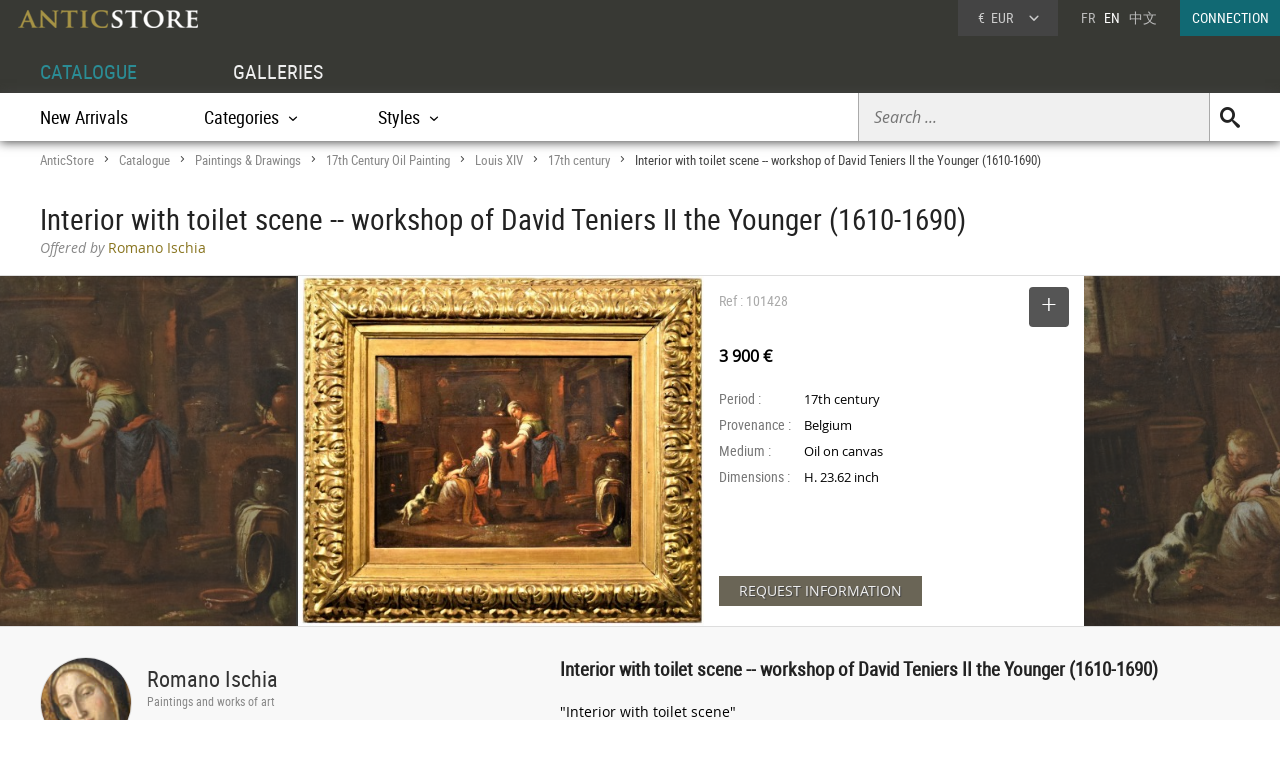

--- FILE ---
content_type: text/html; charset=UTF-8
request_url: https://www.anticstore.art/101428P
body_size: 8365
content:
      <!DOCTYPE html>
<html lang="en">
<head>
  <meta charset="utf-8">
  <title>Interior with toilet scene -- workshop of David Teniers II the Younger (1610-1690) - Ref.101428</title>
  <meta name='description' content="Works of art: 17th Century Oil Painting Louis XIV period 17th century by Romano Ischia - Ref: 101428 - &quot;Interior with toilet scene&quot;
 David Teniers II ...">
    <link rel="canonical" href="https://www.anticstore.art/101428P">
      <link rel="alternate" href="https://www.anticstore.com/scene-d-interieur-atelier-david-teniers-ii-1610-1690-101428P" hreflang="fr">
    <link rel="alternate" href="https://www.anticstore.art/101428P" hreflang="en">
    
  
 <link rel="shortcut icon" href="/img/favicon.ico">
 <meta name="viewport" content="width=device-width, initial-scale=1.0, maximum-scale=2.0">
 <link rel="stylesheet" href="/css/css-V19-min.css" type="text/css">
 <link rel="stylesheet" href="/css/jquery.fancybox.min.css" />
 <meta property="og:title" content="Interior with toilet scene -- workshop of David Teniers II the Younger (1610-1690)" />
 <meta property="og:type" content="product" />
 <meta property="og:url" content="https://www.anticstore.com/101428P" />
 <meta property="og:image" content="https://www.anticstore.com/DocBD/commerce/antiquaire/romano-ischia-|-galleria-darte-e-antiquariato-653/objet/101428/AnticStore-Large-Ref-101428.jpg" />
 <meta property="og:site_name" content="AnticStore" />
 <meta property="fb:app_id" content="166883123323037" />
 <link rel="apple-touch-icon" href="https://www.anticstore.com/img/apple-touch-icon.png">


 <style>
   .bande-photo {width:100%; height:350px; overflow: hidden; background-color:#3c3c39;  margin:5px 0 0 0; position:relative; border-top:1px solid #ddd; border-bottom:1px solid #ddd;}
   .bande-photo-gauche {position:absolute; right:45%; width:4000px; height:350px;}
   .bande-photo-droite {position:absolute; left:55%; width:4000px; height:350px;}
   a.img-plus {display:block; cursor: zoom-in;}
   a.img-plus img  { opacity:0.5; height:350px; transition-duration: 0.4s; transition-property: all;}
   a.img-plus img:hover { opacity:1; transition-duration: 0.4s; transition-property: all;}
   .img-right {float:right; padding:0 0 0 2px; position: relative;}
   .img-left {float:left; padding:0 2px 0 0;}
   #info {float:left;  width:350px; padding:0 15px; margin:0; overflow:hidden; height:350px;color: #000; background-color: #fff;}
   .st-hr {color:#aaa; margin:0; height:50px; line-height:50px; margin-bottom:0px; position: relative;}
   #info .intitule { margin-bottom: 20px; padding-bottom: 20px; height:30px;}
   #info .certificat { bottom: 0px;font: 12px/20px "Comic Sans MS","Comic Sans","Lucida Handwriting"; left: 0px; margin: 4px 0px; position: absolute; }
   #info .certificat:before { content:'p'; font-family:picto;display: inline-block; height: 20px; margin-right: 5px; vertical-align: middle; width: 18px; }
   #info dl { font-size: 1em; margin: 60px 0px 10px 0; height:180px; }
   #info dt { float: left; clear: left; color: #777;  padding: 1px 0px; width: 85px; }
   #info dd { padding: 1px 0px; font-family: regular, sans-serif; font-size: 0.9em; overflow: hidden;}
   #info .prix { font-size: 16px; line-height: 50px; padding: 5px 0 30px 0px; font-family:regular;}
   #info .popup-info {color:#eee; background-color:#6a6556; font-family:regular; border-radius:0px; padding:0 20px; margin:0; display:inline-block; cursor: pointer; font-size: 14px; height: 30px; line-height: 30px; text-shadow: 0.05em 0.05em 0.05em #444; transition-duration: 0.2s; transition-property: all; }
   #info .popup-info:hover {color:#fff;background-color: #877f69;}
   .lightbox { position: absolute; top:11px; right:0; text-decoration: none;font-size:13px; width:auto; color:#444; line-height:28px; cursor:pointer; display:inline-block; transition-duration: 0.4s; transition-property: all;}
   .lightbox:hover .msg{color:#116973;}
   .lightbox:hover {background-color: #eee;}
   .selection-bouton {background-color: #555; color:#fff; width:40px; height:40px; text-align: center; border-radius:4px; display:inline-block; vertical-align: middle;}
   .selection-bouton:after {content:'+'; font-family:picto;font-size:28px; height:25px; width:40px; line-height:30px; color:#fff; display:inline-block;}
   .deselection-bouton {background-color: #555; color:#fff; width:40px; height:40px; text-align: center; border-radius:4px; display:inline-block; vertical-align: middle;}
   .deselection-bouton:after {content:'-'; font-family:picto;font-size:36px; height:25px; width:40px; line-height:25px; color:#fff; display:inline-block;}
   .selection .msg, .deselection .msg {color:#fff; font-size:14px; height:40px; line-height:40px; margin-left:15px; display:inline-block; vertical-align: middle; font-family:condensed;float:left; transition-duration: 0.4s; transition-property: all; margin-right:10px;}


   .cadre-antiquaire-descriptif {background-color:#f8f8f8; padding:30px 0;}
   .antiquaire{width:450px; padding:0; color:#000; display:table-cell;}
   .antiquaire .rond {float:left; margin-right:15px; border-radius:80px; width:90px; height:90px; border:1px solid #ddd;}
   .antiquaire .info {display:table-cell; height:120px; padding-top:10px;}
   .antiquaire a.bt-enseigne{font-size:22px;text-decoration:none;color:#333;}
   .antiquaire .specialite{margin:0 0 16px 0;font:12px/14px 'condensed', arial, sans-serif;color:#888;}
   .tel{font-size:0.98em; margin-right:20px; margin-top:0; font-family: 'regular'; letter-spacing: 0.08em;}
   .tel1 {margin-top:10px;}
   .pro_nav { margin-top:20px; position: static; font-size:1.2em;}
   .pro_nav li a {border-bottom:4px solid rgba(255,255,255,0);}
   .autre-objet {text-align: center;}
   .autre-objet h2 {font-size:24px;margin:40px 0 15px 0;}
   .proposepar {margin:0px 0; color:#897520; font-family: regular;}
   .noir {color:#888; font-family: italic;}
   
   .descriptif {display:table-cell; vertical-align: top; margin:0; padding-left:40px; padding-bottom:30px; width:60%;}
   .descriptif .texte{padding:0; margin:20px 0; font-family:regular,"Lucida Sans Unicode", "Lucida Grande", sans-serif; color:#000;}
   .descriptif .titre {font-size:1.3em; font-weight:bold;}
   .fois{color:#666;padding:0 5px; font-family:'regular'; font-size:12px;}
   .livraison-titre{font-size:18px; line-height:30px;margin:50px 0 5px 0;}
   .livraison-descriptif{margin:5px 0;  font-size:0.95em; line-height:1.6em; font-family: regular, Arial, sans-serif;}
   .obj-similaire{font-size:14px; line-height:20px;color:#000; font-family: regular; max-width:700px;}
   .obj-similaire a{color:#000;}
   a.mobile-lien {text-decoration: none; color:#fff;}
   .vignette > a {background-color: #efefec;}
   .bande-blanc {border-bottom:none; border-top:1px dashed #777; overflow:hidden;}
   @media only screen and (max-width: 1200px) {
    .cadre-antiquaire-descriptif {width:96%; padding-right:2%; padding-left:2%;}
    #info {width:300px;}
    .bande-blanc {font-size:13px; padding:0 2%; width:96%;}
  }
  @media (max-width: 960px) and (min-width: 780px) {
    .pro_nav li {display:block; float:none; border:none; padding:5px 0;}
  }
  @media only screen and (max-width: 780px) {
   .descriptif {display:inline-block; width:90%; margin:5%; padding:0; padding-top:30px;}
   .bande-photo {width:100%; height:auto; overflow: hidden; background-color:#f5f5f3;  margin-top:5px; margin-bottom:10px; position:relative; border-top:1px solid #ddd; border-bottom:1px solid #ddd;}
   .bande-photo-gauche {position:static; width:10000px; display:block;}
   .img-right {float:left; padding:0 1px; position: relative;}
   .img-left img{display:none;}
   .bande-photo-droite {position:static; width:100%; height:350px;}
   #info {float:none;  width:90%; padding:0 5%; margin:0 1px 0 0; color: #000; border-top:1px solid #ddd;}
   .pro_nav {font-size:1em; }
   .bande-photo-droite, #info  {height:auto; margin-bottom:10px;}
   #info dl {height:auto; margin-bottom:20px;}
 }
 @media only screen and (max-width: 480px) {
  .bande-photo-gauche {width:100%; height:auto; overflow:hidden;}
  .img-right img{display:none;}
  .img-right:first-child img{display:block;}
  .img-principal {width:100%; height:auto;}
}
</style>
<script type="application/ld+json">
  {
    "@context": "http://schema.org",
    "@type": "BreadcrumbList",
    "itemListElement": [{
    "@type": "ListItem",
    "position": 1,
    "item": {
    "@id": "https://www.anticstore.art",
    "name": "Anticstore"
  }
},{
"@type": "ListItem",
"position": 2,
"item": {
"@id": "https://www.anticstore.art/catalogue.php",
"name": "Catalogue"
}
},
 {
  "@type": "ListItem",
  "position": 3,
  "item": {
  "@id": "https://www.anticstore.art/painting-1-C",
  "name": "Paintings & Drawings"
}
},

 {
  "@type": "ListItem",
  "position": 4,
  "item": {
  "@id": "https://www.anticstore.art/17th-paintings-1-SC",
  "name": "17th Century Oil Painting"
}
},

 {
  "@type": "ListItem",
  "position": 5,
  "item": {
  "@id": "https://www.anticstore.art/mobilier/17th-paintings_louis14",
  "name": "Louis XIV"
}
},

 {
  "@type": "ListItem",
  "position": 6,
  "item": {
  "@id": "https://www.anticstore.art/mobilier/17th-paintings/17th-century",
  "name": "17th century"
}
},

{
  "@type": "ListItem",
  "position": 7,
  "item": {
  "@id": "https://www.anticstore.art/101428P",
  "name": "Interior with toilet scene -- workshop of David Teniers II the Younger (1610-1690)"
}

}]
}
</script>
 
<script async src="https://www.googletagmanager.com/gtag/js?id=UA-96091873-1"></script>
<script>
  window.dataLayer = window.dataLayer || [];
  function gtag(){dataLayer.push(arguments);}
  gtag('js', new Date());

  gtag('config', 'UA-96091873-1');
</script>

  </head>
<body itemscope itemtype='http://schema.org/Product'>
 <header>
   <a href='/'><img src='/img/charte/logo-anticstore.png' height='18' width= '180' alt="Anticstore, Works of Art" class='logo' /></a>
   <div class='droite'>

          <div class='devise'>
      <div class='select'><span class='sigle'>€</span> <span class='code'>EUR</span>
<form action='/catalogue/option-currency.php' method='post'>
  <input type='hidden' name='url' value='/101428P'>
  <ul class='choix'>
    <li><input type = 'radio' name='choix_currency' value='GBP' id='GBP' onchange='javascript:submit()'><label for = 'GBP'><span class='sigle'>£</span> <span class='code'>GBP</span></label></li><li><input type = 'radio' name='choix_currency' value='USD' id='USD' onchange='javascript:submit()'><label for = 'USD'><span class='sigle'>$</span> <span class='code'>USD</span></label></li><li><input type = 'radio' name='choix_currency' value='CHF' id='CHF' onchange='javascript:submit()'><label for = 'CHF'><span class='sigle'>&nbsp;</span> <span class='code'>CHF</span></label></li>  </ul>
</form>
</div>
</div>

<p class='langue'><a href="https://www.anticstore.com/scene-d-interieur-atelier-david-teniers-ii-1610-1690-101428P">FR</a> &nbsp; EN &nbsp; <a href='http://cn.anticstore.com' rel="nofollow">中文</a></p> 

<a href='/membre/index.php' class='connexion'>CONNECTION</a>
</div>
  <nav>
    <ul id="menu">
      <li><a href='/catalogue.php' class='select'>CATALOGUE</a></li>
      <li><a href='/antique-dealer.php'>GALLERIES</a></li>
    </ul>

    <div class='sm-total'><p id='bt-sous-menu'></p>

      <ul id='sous_menu'>

       
        <li id='recherche-droite'><form method='get' action='/catalogue/search.php' id='sous_menu_recherche'>
          <input type='text' class='search-input input_empty' name='texte' value='' placeholder='Search ...' required><input type='submit' value='U' class='search-submit'>
        </form></li>
 
        <li><a href='/catalogue/new-objects.php'>New Arrivals</a></li>
         <li id="bt_catalogue_categorie">Categories</li>
        <li id="bt_catalogue_style">Styles</li>
      </ul>

      <div id='sm_catalogue_style' class='sm_catalogue'>
        <div class='sm_catalogue_contenu'>


            <ul>
              <!-- <li><p>Century</p></li> -->
              <li><a href='/before-christ-1-E'>BC to 10th century</a></li>
              <li><a href='/11th-to15th-century-1-E'>11th to 15th century</a></li>
              <li><a href='/16th-century-1-E'>16th century</a></li>
             <li><a href='/17th-century-1-E'>17th century</a></li>
             <li><a href='/18th-century-1-E'>18th century</a></li>
             <li><a href='/19th-century-1-E'>19th century</a></li>
             <li><a href='/20th-century-1-E'>20th century</a></li>
           </ul>


           <ul>
            <li><p>French Period</p></li>
            <li><a href='/middle-ages-1-S'>Middle age</a></li><li><a href='/renaissance-1-S'>French Renaissance</a></li><li><a href='/louis13-1-S'>Louis XIII</a></li><li><a href='/louis14-1-S'>Louis XIV</a></li><li><a href='/regency-1-S'>French Regence</a></li></ul>
            <ul><li><a href='/louis15-1-S'>Louis XV</a></li><li><a href='/transition-1-S'>Transition</a></li><li><a href='/louis16-1-S'>Louis XVI</a></li><li><a href='/directoire-1-S'>Directoire</a></li><li><a href='/empire-1-S'>1st Empire</a></li><li><a href='/restauration-1-S'>Restauration</a></li></ul>
            <ul><li><a href='/louis-philippe-1-S'>Louis-Philippe</a></li><li><a href='/napoleon3-1-S'>Napoleon III</a></li><li><a href='/artnouveau-1-S'>Art Nouveau</a></li><li><a href='/artdeco-1-S'>Art Deco</a></li><li><a href='/40-60-1-S'>50's - 60's</a></li></ul>


          </div>
        </div>
        <div id="sm_catalogue_categorie" class='sm_catalogue'>
          <div class='sm_catalogue_contenu'>
            <ul>
             <li><a href='/ancient-art-antiquities-1-C'>Ancient Art</a></li>
              <li><a href='/tribal-art-1-C'>Tribal Art</a></li>
              <li><a href='/painting-1-C'>Paintings & Drawings</a></li>
             <li><a href='/sculpture-1-C'>Sculptures</a></li>
             <li><a href='/antique-furniture-1-C'>Furniture</a></li>
              <li><a href='/antique-seats-1-C'>Seating</a></li>
            </ul>

            <ul>
              <li><a href='/antique-clocks-1-C'>Clocks </a></li>
             <li><a href='/antique-lamp-lighting-1-C'>Lighting</a></li>
            <li><a href='/antique-mirror-1-C'>Mirrors</a></li>
              <li><a href='/antique-porcelain-pottery-1-C'>Porcelain & Faience</a></li>
              <li><a href='/antique-glass-1-C'>Glass & Crystal</a></li>              
              <li><a href='/antique-silver-1-C'>Antique Silver</a></li>
            </ul>

            <ul>
            <li><a href='/antique-rug-tapestry-1-C'>Tapestry & Carpet</a></li>
              <li><a href='/asian-antiques-1-C'>Asian Art & Antiques</a></li>
            <li><a href='/antique-decorative-objects-1-C'>Decorative Objects</a></li>
              <li><a href='/antique-religious-items-1-C'>Religious Antiques</a></li>
             <li><a href='/jewellery-antique-1-C'>Antique Jewellery</a></li>
            </ul>
            
            <ul>
              <li><a href='/antique-curiosities-items-1-C'>Curiosities</a></li>
              <li><a href='/antique-vitrine-items-1-C'>Objects of Vertu</a></li>
              <li><a href='/antique-architectural-garden-1-C'>Architectural & Garden</a></li>
              <li><a href='/antique-book-manuscript-1-C'>Engravings & Prints</a></li>
              <li><a href='/antique-memorabilia-1-C'>Collectibles</a></li>
            </ul>
          </div>
        </div>


      </div>

    </nav>
      
</header>
<div id='page'>  
  <div class='page-header'>
    <div id='filarianne'>
      <a href='/'>AnticStore</a> &gt; 
      <a href='/catalogue.php'>Catalogue</a> &gt; 
      <a href='/painting-1-C'>Paintings & Drawings</a> &gt; <a href='/17th-paintings-1-SC'>17th Century Oil Painting</a> &gt; <a href='/mobilier/17th-paintings_louis14'>Louis XIV</a> &gt; <a href='/mobilier/17th-paintings/17th-century'>17th century</a>  &gt; <span class='arianne-select'>Interior with toilet scene -- workshop of David Teniers II the Younger (1610-1690)</span></div>      <h1  itemprop='name'>Interior with toilet scene -- workshop of David Teniers II the Younger (1610-1690)</h1><p class='proposepar'><span class='noir'>Offered by</span> Romano Ischia</p>
    </div>
  </div>
  <div class='bande-photo'>
    <div class='bande-photo-gauche'>
      <div class='img-right'><div class='enlarge'></div><a class='fancybox' href='https://www.anticstore.com/DocBD/commerce/antiquaire/romano-ischia-|-galleria-darte-e-antiquariato-653/objet/101428/AnticStore-Large-Ref-101428.jpg' data-fancybox='gallery'><img src='https://www.anticstore.com/DocBD/commerce/antiquaire/romano-ischia-|-galleria-darte-e-antiquariato-653/objet/101428/AnticStore-Medium-Ref-101428.jpg' alt='Interior with toilet scene -- workshop of David Teniers II the Younger (1610-1690)' height='350' class='img-principal'></a></div>
<a class='fancybox img-plus img-right' href='https://www.anticstore.com/DocBD/commerce/antiquaire/romano-ischia-|-galleria-darte-e-antiquariato-653/objet/101428/AnticStore-Large-Ref-101428_01.jpg' data-fancybox='gallery'><img src='https://www.anticstore.com/DocBD/commerce/antiquaire/romano-ischia-|-galleria-darte-e-antiquariato-653/objet/101428/AnticStore-Medium-Ref-101428_01.jpg' alt='Interior with toilet scene -- workshop of David Teniers II the Younger (1610-1690) - Paintings & Drawings Style Louis XIV'></a>
<a class='fancybox img-plus img-right' href='https://www.anticstore.com/DocBD/commerce/antiquaire/romano-ischia-|-galleria-darte-e-antiquariato-653/objet/101428/AnticStore-Large-Ref-101428_03.jpg' data-fancybox='gallery'><img src='https://www.anticstore.com/DocBD/commerce/antiquaire/romano-ischia-|-galleria-darte-e-antiquariato-653/objet/101428/AnticStore-Medium-Ref-101428_03.jpg' alt='Interior with toilet scene -- workshop of David Teniers II the Younger (1610-1690) - '></a>
<a class='fancybox img-plus img-right' href='https://www.anticstore.com/DocBD/commerce/antiquaire/romano-ischia-|-galleria-darte-e-antiquariato-653/objet/101428/AnticStore-Large-Ref-101428_05.jpg' data-fancybox='gallery'><img src='https://www.anticstore.com/DocBD/commerce/antiquaire/romano-ischia-|-galleria-darte-e-antiquariato-653/objet/101428/AnticStore-Medium-Ref-101428_05.jpg' alt='Interior with toilet scene -- workshop of David Teniers II the Younger (1610-1690) - Louis XIV'></a>
<a class='fancybox img-plus img-right' href='https://www.anticstore.com/DocBD/commerce/antiquaire/romano-ischia-|-galleria-darte-e-antiquariato-653/objet/101428/AnticStore-Large-Ref-101428_07.jpg' data-fancybox='gallery'><img src='https://www.anticstore.com/DocBD/commerce/antiquaire/romano-ischia-|-galleria-darte-e-antiquariato-653/objet/101428/AnticStore-Medium-Ref-101428_07.jpg' alt='Antiquités - Interior with toilet scene -- workshop of David Teniers II the Younger (1610-1690)'></a>    </div>

    <div class='bande-photo-droite'>
      <div id='info'>
        <div class='intitule'><div class='st-hr'>
        Ref : 101428<div class='lightbox'><div class='selection'><div class='selection-bouton'></div><span class='msg'>SELECT</span></div></div>

        </div><meta itemprop='image' content='https://www.anticstore.com/DocBD/commerce/antiquaire/romano-ischia-|-galleria-darte-e-antiquariato-653/objet/101428/AnticStore-Large-Ref-101428.jpg'><link itemprop='url' href='/101428P'><div class='prix'><div itemprop='offers' itemscope itemtype='http://schema.org/Offer'> <div itemprop='seller' itemscope itemtype='http://schema.org/Organization'><meta itemprop='name' content='Romano Ischia'></div> <meta itemprop='price' content='3900'><meta itemprop='pricecurrency' content='EUR'><b>3 900 €</b></div></div></div><dl><dt>Period :</dt> <dd>17th century</dd><dt>Provenance :</dt> <dd>Belgium</dd><dt>Medium :</dt> <dd>Oil on canvas</dd><dt>Dimensions :</dt> <dd>H. 23.62 inch</dd></dl><div id='mobile-form'>
          <p class='formulaire-info popup-info' onClick="Popup.afficher(400,540, '/catalogue/formulaire-info.php?id_produit=101428', rel='nofollow')" rel='nofollow'>REQUEST INFORMATION</p>
          </div>
          <div id='mobile-info-antiquaire'></div>
          <script>
            if (window.innerWidth<480) {
             document.getElementById("mobile-form").innerHTML = "<p class='formulaire-info popup-info'><a href='mailto:info@antichitaischia.it?subject=Anticstore - Interior with toilet scene -- workshop of David Teniers II the Younger (1610-1690)&body=Objet: https://www.anticstore.com/scene-d-interieur-atelier-david-teniers-ii-1610-1690-101428P&cc=contact%40anticstore.com' class='mobile-lien'>DEMANDE DE RENSEIGNEMENTS</a></p>";
             document.getElementById("mobile-info-antiquaire").innerHTML = "<dl><dt>Antiquaire :</dt><dd><a href='/antique-dealer/galerie-romano-ischia'>&#x2794; Romano Ischia</a></dd><dt>Téléphone : </dt><dd>+ 39 3487225327</dd></dl>" ;
           } else {
            document.getElementById("mobile-form").innerHTML = "<p class='formulaire-info popup-info' onClick=\"Popup.afficher(400,540, '/catalogue/formulaire-info.php?id_produit=101428', rel='nofollow')\" rel='nofollow'>REQUEST INFORMATION</p>";
          }
        </script>
      </div>
      
<a class='fancybox img-plus img-left' href='https://www.anticstore.com/DocBD/commerce/antiquaire/romano-ischia-|-galleria-darte-e-antiquariato-653/objet/101428/AnticStore-Large-Ref-101428_02.jpg' data-fancybox='gallery'><img src='https://www.anticstore.com/DocBD/commerce/antiquaire/romano-ischia-|-galleria-darte-e-antiquariato-653/objet/101428/AnticStore-Medium-Ref-101428_02.jpg' alt='Paintings & Drawings  - Interior with toilet scene -- workshop of David Teniers II the Younger (1610-1690)'></a>
<a class='fancybox img-plus img-left' href='https://www.anticstore.com/DocBD/commerce/antiquaire/romano-ischia-|-galleria-darte-e-antiquariato-653/objet/101428/AnticStore-Large-Ref-101428_04.jpg' data-fancybox='gallery'><img src='https://www.anticstore.com/DocBD/commerce/antiquaire/romano-ischia-|-galleria-darte-e-antiquariato-653/objet/101428/AnticStore-Medium-Ref-101428_04.jpg' alt='17th century - Interior with toilet scene -- workshop of David Teniers II the Younger (1610-1690)'></a>
<a class='fancybox img-plus img-left' href='https://www.anticstore.com/DocBD/commerce/antiquaire/romano-ischia-|-galleria-darte-e-antiquariato-653/objet/101428/AnticStore-Large-Ref-101428_06.jpg' data-fancybox='gallery'><img src='https://www.anticstore.com/DocBD/commerce/antiquaire/romano-ischia-|-galleria-darte-e-antiquariato-653/objet/101428/AnticStore-Medium-Ref-101428_06.jpg' alt='Louis XIV - Interior with toilet scene -- workshop of David Teniers II the Younger (1610-1690)'></a>
<a class='fancybox img-plus img-left' href='https://www.anticstore.com/DocBD/commerce/antiquaire/romano-ischia-|-galleria-darte-e-antiquariato-653/objet/101428/AnticStore-Large-Ref-101428_08.jpg' data-fancybox='gallery'><img src='https://www.anticstore.com/DocBD/commerce/antiquaire/romano-ischia-|-galleria-darte-e-antiquariato-653/objet/101428/AnticStore-Medium-Ref-101428_08.jpg' alt='Antiquités - Interior with toilet scene -- workshop of David Teniers II the Younger (1610-1690)'></a>
<a class='fancybox img-plus img-left' href='https://www.anticstore.com/DocBD/commerce/antiquaire/romano-ischia-|-galleria-darte-e-antiquariato-653/objet/101428/AnticStore-Large-Ref-101428_09.jpg' data-fancybox='gallery'></a>
<a class='fancybox img-plus img-left' href='https://www.anticstore.com/DocBD/commerce/antiquaire/romano-ischia-|-galleria-darte-e-antiquariato-653/objet/101428/AnticStore-Large-Ref-101428_10.jpg' data-fancybox='gallery'></a>
<a class='fancybox img-plus img-left' href='https://www.anticstore.com/DocBD/commerce/antiquaire/romano-ischia-|-galleria-darte-e-antiquariato-653/objet/101428/AnticStore-Large-Ref-101428_11.jpg' data-fancybox='gallery'></a>    </div>
  </div>


  <div class='cadre-antiquaire-descriptif'>
    <div class="page ">

              <div class='antiquaire'>
          <img src="https://www.anticstore.com/DocBD/commerce/antiquaire/romano-ischia-|-galleria-darte-e-antiquariato-653/galerie-romano-ischia-antiquites-r.jpg" width='90' height='90' class='rond' alt=''>
          <div class='info'>
            <a href='/antique-dealer/galerie-romano-ischia' class='bt-enseigne'>Romano Ischia</a><p class='specialite'>Paintings and works of art</p><div class='follow'><div class='suivre'>FOLLOW</div></div><br><div class='tel tel1'>+ 39 3487225327</div><div class='tel'>+ 39 3467581427</div><ul class='pro_nav'>
            <li><a href='/antique-dealer/galerie-romano-ischia' class='bt'>GALLERY</a></li>
            <li><a href='/antique-dealer/galerie-romano-ischia/catalogue' class='bt'>COLLECTION</a></li>
            </ul>          </div>
        </div>

        
      <div class='descriptif'>
       <div class='titre'>Interior with toilet scene -- workshop of David Teniers II the Younger (1610-1690)</div>
       <div class='texte' itemprop='description'><p>"Interior with toilet scene"<br />
 David Teniers II the Younger (1610-1690) workshop of<br />
<br />
Oil painting on canvas<br />
Important coeval gilded frame<br />
Canvas cm.45 x 35, frame 70 x 60<br />
Very good condition<br />
<br />
Beautiful interior scene, depicted in the most typical Flemish tradition, ready to capture the simplest moments of daily life.<br />
In this case the usual smokers and drinkers give way to a more unusual scene, where the author describes an intimate moment of a girl probably cared for by her mother before an important appointment. The old lady washes the long hair of the elegantly dressed young woman. The scene is enlivened by an affectionate child with the inevitable little dog.<br />
The painting is a typical work of Flemish production which saw David Teniers II and his pupils as protagonists, with an infinite variety of both internal and external depictions of rural life.<br />
The painting is in excellent condition with a splendid coeval frame in carved and gilded carved wood.</p></div> <ul class='tag'><li class='titre-mc'>Tag</li><li><a href='/mobilier/17th-paintings/17th-century' rel='tag'>17th century</a></li></ul><p class='livraison-titre'>Delevery information :</p><p class='livraison-descriptif'>Delivery by selected professional carrier.<br />
Each artwork is packaged meticulously with packaging in a custom-built wooden crate, and always insured.<br />
The shipment is tracked (DHL TRACKING) and delivery is expected within 3 days of receipt of the bank transfer (DHL EXPRESS).<br />
We only ship our works to MEC countries.<br />
All published works are exhibited in our large showroom in Riva del Garda, Viale Giovanni Prati 39.</p>    </div> <!-- #descriptif -->
  </div> <!-- #page -->
</div>

  <div  class='bande-blanc'>
    <div class='page'>
      <div class='autre-objet'><h2>Romano Ischia</h2></div>
      <div class='catalogue'>
        <div class='album' itemscope itemtype='http://schema.org/Product'>          <div class='epoque'><span>
            18<sup>th</sup> century          </span></div>
          <div class='cadre-photo'>
          <a href='/124489P'><img src='https://www.anticstore.com/DocBD/commerce/antiquaire/romano-ischia-|-galleria-darte-e-antiquariato-653/objet/124489/AnticStore-Medium-Ref-124489.jpg' alt='Antique Mughal jewelry box  - India Rajasthan 18th century' itemprop='image' width='320' height='262'></a>
          </div><div><a href='/124489P' class='titre' itemprop='url'><span itemprop='name'>Antique Mughal jewelry box  - India Rajasthan 18th century</span></a><div class='info'>
          <p class='prix' itemprop='offers' itemscope itemtype='http://schema.org/Offer'><meta itemprop='price' content='1300'><meta itemprop='pricecurrency' content='EUR'>1 300 €
            <link itemprop='availability' href='http://schema.org/InStock'></p></div></div></div><div class='album' itemscope itemtype='http://schema.org/Product'>          <div class='epoque'><span>
            18<sup>th</sup> century          </span></div>
          <div class='cadre-photo'>
          <a href='/124233P'><img src='https://www.anticstore.com/DocBD/commerce/antiquaire/romano-ischia-|-galleria-darte-e-antiquariato-653/objet/124233/AnticStore-Medium-Ref-124233.jpg' alt='Battle, Christians against the Turks - Antonio Calza (1653-1725)' itemprop='image' width='320' height='245'></a>
          </div><div><a href='/124233P' class='titre' itemprop='url'><span itemprop='name'>Battle, Christians against the Turks - Antonio Calza (1653-1725)</span></a><div class='info'>
          <p class='prix' itemprop='offers' itemscope itemtype='http://schema.org/Offer'><meta itemprop='price' content='5000'><meta itemprop='pricecurrency' content='EUR'>5 000 €
            <link itemprop='availability' href='http://schema.org/InStock'></p></div></div></div><div class='album' itemscope itemtype='http://schema.org/Product'>          <div class='epoque'><span>
            18<sup>th</sup> century          </span></div>
          <div class='cadre-photo'>
          <a href='/124071P'><img src='https://www.anticstore.com/DocBD/commerce/antiquaire/romano-ischia-|-galleria-darte-e-antiquariato-653/objet/124071/AnticStore-Medium-Ref-124071.jpg' alt='Crucifixion of Christ - France, Limoges 18th century ' itemprop='image' width='220' height='320'></a>
          </div><div><a href='/124071P' class='titre' itemprop='url'><span itemprop='name'>Crucifixion of Christ - France, Limoges 18th century </span></a><div class='info'>
          <p class='prix' itemprop='offers' itemscope itemtype='http://schema.org/Offer'><meta itemprop='price' content='2500'><meta itemprop='pricecurrency' content='EUR'>2 500 €
            <link itemprop='availability' href='http://schema.org/InStock'></p></div></div></div></div></div><div class='petit-bouton'><a href='/antique-dealer/galerie-romano-ischia/catalogue' class='petit-bouton'><span>CATALOGUE</span></a></div>
      </div>
    </div>
    



  <div  class='bande-blanc'>
    <div class='page'>
      
        <div class='autre-objet'><h2>17th Century Oil Painting Louis XIV</h2></div>
      <div>
        
        <div class='catalogue'>
         <div class='album' itemscope itemtype='http://schema.org/Product'>          <div class='epoque'><span>
            17<sup>th</sup> century          </span></div>
          <div class='cadre-photo'>
          <a href='/124519P'><img src='https://www.anticstore.com/DocBD/commerce/antiquaire/antichita-castelbarco-1086/objet/124519/AnticStore-Medium-Ref-124519.jpg' alt='Elegant Company In An Interior, Workshop of Frans Van Mieris (1635 - 1681)' itemprop='image' width='287' height='320'></a>
          </div><div><a href='/124519P' class='titre' itemprop='url'><span itemprop='name'>Elegant Company In An Interior, Workshop of Frans Van Mieris (1635 - 1681)</span></a><div class='info'>
          <p class='prix' itemprop='offers' itemscope itemtype='http://schema.org/Offer'><meta itemprop='price' content='5800'><meta itemprop='pricecurrency' content='EUR'>5 800 €
            <link itemprop='availability' href='http://schema.org/InStock'></p></div></div></div><div class='album' itemscope itemtype='http://schema.org/Product'>          <div class='epoque'><span>
            17<sup>th</sup> century          </span></div>
          <div class='cadre-photo'>
          <a href='/124477P'><img src='https://www.anticstore.com/DocBD/commerce/antiquaire/antichita-castelbarco-1086/objet/124477/AnticStore-Medium-Ref-124477.jpg' alt='Equestrian Portrait With Battle Scene, Flemish school of the 17th century' itemprop='image' width='320' height='248'></a>
          </div><div><a href='/124477P' class='titre' itemprop='url'><span itemprop='name'>Equestrian Portrait With Battle Scene, Flemish school of the 17th century</span></a><div class='info'>
          <p class='prix' itemprop='offers' itemscope itemtype='http://schema.org/Offer'><meta itemprop='price' content='7900'><meta itemprop='pricecurrency' content='EUR'>7 900 €
            <link itemprop='availability' href='http://schema.org/InStock'></p></div></div></div><div class='album' itemscope itemtype='http://schema.org/Product'>          <div class='epoque'><span>
            17<sup>th</sup> century          </span></div>
          <div class='cadre-photo'>
          <a href='/124442P'><img src='https://www.anticstore.com/DocBD/commerce/antiquaire/galerie-laury-bailly-318/objet/124442/AnticStore-Medium-Ref-124442.jpg' alt='The Death of Samson, Italy, 17th century' itemprop='image' width='320' height='255'></a>
          </div><div><a href='/124442P' class='titre' itemprop='url'><span itemprop='name'>The Death of Samson, Italy, 17th century</span></a><div class='info'>
          <p class='prix' itemprop='offers' itemscope itemtype='http://schema.org/Offer'><meta itemprop='price' content='9700'><meta itemprop='pricecurrency' content='EUR'>9 700 €
            <link itemprop='availability' href='http://schema.org/InStock'></p></div></div></div><div class='album' itemscope itemtype='http://schema.org/Product'>          <div class='epoque'><span>
            17<sup>th</sup> century          </span></div>
          <div class='cadre-photo'>
          <a href='/124405P'><img src='https://www.anticstore.com/DocBD/commerce/antiquaire/antichita-castelbarco-1086/objet/124405/AnticStore-Medium-Ref-124405.jpg' alt='Godfrey Kneller (1646 – 1723), Portrait Of An English Noblewoman' itemprop='image' width='265' height='320'></a>
          </div><div><a href='/124405P' class='titre' itemprop='url'><span itemprop='name'>Godfrey Kneller (1646 – 1723), Portrait Of An English Noblewoman</span></a><div class='info'>
          <p class='prix' itemprop='offers' itemscope itemtype='http://schema.org/Offer'><meta itemprop='price' content='18500'><meta itemprop='pricecurrency' content='EUR'>18 500 €
            <link itemprop='availability' href='http://schema.org/InStock'></p></div></div></div><div class='album' itemscope itemtype='http://schema.org/Product'>          <div class='epoque'><span>
            17<sup>th</sup> century          </span></div>
          <div class='cadre-photo'>
          <a href='/124327P'><img src='https://www.anticstore.com/DocBD/commerce/antiquaire/didascalies-537/objet/124327/AnticStore-Medium-Ref-124327.jpg' alt='A Drinker, Flemish school of the 17th century' itemprop='image' width='213' height='320'></a>
          </div><div><a href='/124327P' class='titre' itemprop='url'><span itemprop='name'>A Drinker, Flemish school of the 17th century</span></a><div class='info'>
          <p class='prix' itemprop='offers' itemscope itemtype='http://schema.org/Offer'><meta itemprop='price' content='1400'><meta itemprop='pricecurrency' content='EUR'>1 400 €
            <link itemprop='availability' href='http://schema.org/InStock'></p></div></div></div><div class='album' itemscope itemtype='http://schema.org/Product'>          <div class='epoque'><span>
            17<sup>th</sup> century          </span></div>
          <div class='cadre-photo'>
          <a href='/124201P'><img src='https://www.anticstore.com/DocBD/commerce/antiquaire/antiquites-michel-lardanchet-515/objet/124201/AnticStore-Medium-Ref-124201.jpg' alt='Moses and the Daughters of Jethro after Charles Le Brun (1619-1690)' itemprop='image' width='320' height='294'></a>
          </div><div><a href='/124201P' class='titre' itemprop='url'><span itemprop='name'>Moses and the Daughters of Jethro after Charles Le Brun (1619-1690)</span></a><div class='info'>
          <p class='prix' itemprop='offers' itemscope itemtype='http://schema.org/Offer'><meta itemprop='price' content='5200'><meta itemprop='pricecurrency' content='EUR'>5 200 €
            <link itemprop='availability' href='http://schema.org/InStock'></p></div></div></div></div><div class='petit-bouton'><a href='/mobilier/17th-paintings_louis14' class='petit-bouton'><span>17th Century Oil Painting Louis XIV</span></a></div> 


    </div>
</div>

</div>

  <footer>
    <div id='footer'>
        <ul class='menu'>
        <li class='titre'><a href='https://admin.anticstore.com/en/' target='_blank' rel="noopener">DEALER ACCOUNT</a></li>
        <li><a href='https://admin.anticstore.com/en/' class='dealerlogin' target='_blank' rel="noopener">DEALER LOGIN</a></li>
        <li><a href='/membre/application-form.php' class='applicationform'>Application form</a></li>
      </ul>

      <ul class='menu'>
        <li class='titre'><a href='/catalogue.php'>CATALOGUE</a></li>
        <li><a href='/catalogue/categories.php'>Categories</a></li>
        <li><a href='/catalogue/styles.php'>Styles</a></li>
        <li><a href='/catalogue/periods.php'>Periods</a></li>
        <li><a href='/catalogue/new-objects.php'>New Arrivals</a></li>
      </ul>
      <ul class='menu'>
        <li class='titre'><a href='/antique-dealer.php'>GALLERIES</a></li>
        <li><a href='/antique-dealer.php'>Dealers</a></li>
      </ul>


    

   <div class='menu-general'>
        <img src='/img/charte/logo_ASfooter.png' height='14' width='180' alt='AnticStore antiquites' class='logo' />
        <ul>
          <li><a href='https://www.anticstore.art'>Home</a></li>
          <li><a href='/pratique/contact.php'>Contact</a></li>
        </ul>
        <a href='https://www.facebook.com/anticstore.art' class='reseaux facebook'><p>FaceBook</p></a> 
        <a href='https://twitter.com/anticstore_couk' class='reseaux twitter'><p>twitter</p></a>
        <a href='https://www.instagram.com/anticstore_art/' class='reseaux googleplus' rel="publisher"><p>googleplus</p></a>
        <a href='https://www.youtube.com/channel/UCtY6YPHjbpMLQ8E1t8J2BNA' class='reseaux youtube'><p>Youtube Anticstore</p></a> 
      </div>
      </div>
      <p id='mentions'><!-- <a href="/pratique/mentions.php">Legal</a> |  --><a href="/pratique/cgu.php">Terms of Use</a> | <a href="/pratique/cgv.php">General Terms and Conditions of Sale</a><br /><span id='copy_anticstore'>&copy; 2026 AnticStore</span></p>
    
  </footer>


   
<script src="https://ajax.googleapis.com/ajax/libs/jquery/3.2.1/jquery.min.js"></script>
<script type="text/javascript" src="/js/js-V2-min.js"></script>
<script src="/js/jquery.fancybox.min.js"></script>
<script type="text/javascript">
  $(document).ready(function() {
    $().fancybox({
      selector : '[data-fancybox="gallery"]',
      loop     : true
    });
  });
</script>

  <script>
    $('.lightbox').click(function() {
      $(location).attr('href','/membre/index.php'); 
    });
  </script>

  <script>
    $('.follow').click(function() {
      $(location).attr('href','/membre/index.php'); 
    });
  </script>
  </body>
</html>